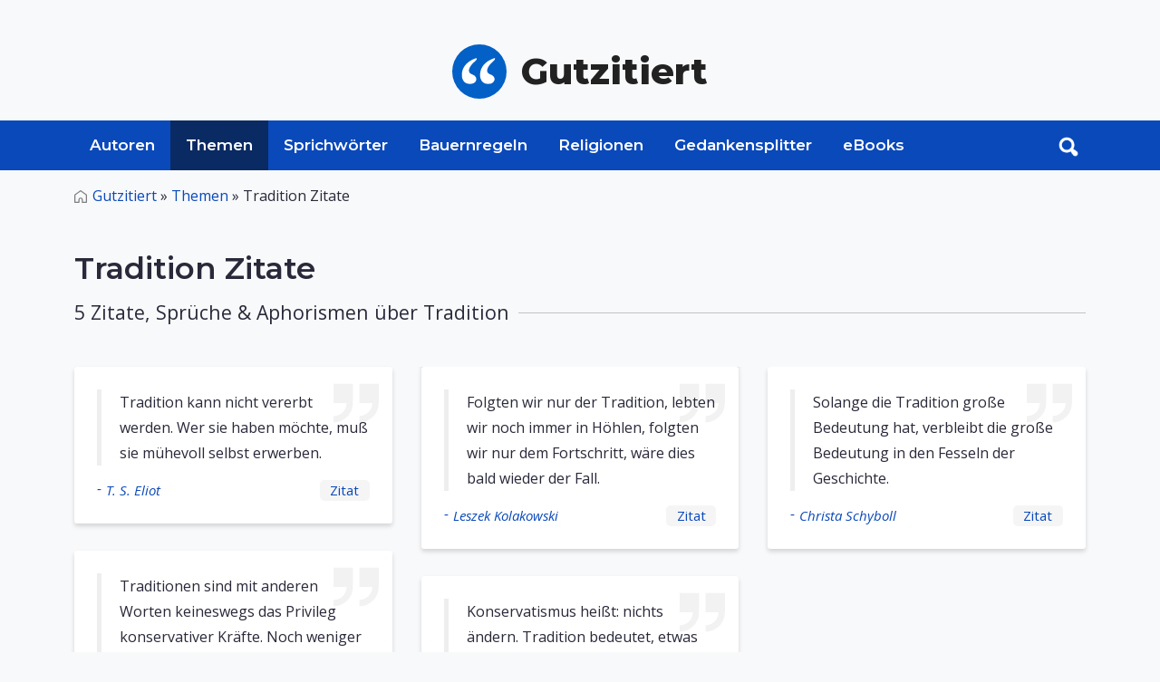

--- FILE ---
content_type: text/html; charset=UTF-8
request_url: http://www.gutzitiert.de/zitate_sprueche-tradition.html
body_size: 5540
content:

<!DOCTYPE html>

<html lang="de" class="h-100">

<head>
	<meta charset="utf-8">
	<meta http-equiv="Content-Type" content="text/html; charset=UTF-8" />
	<meta name="viewport" content="width=device-width, initial-scale=1, shrink-to-fit=no">

	<title>Tradition - Zitate, Sprüche und Aphorismen 1 - 5</title>

	<meta name='keywords' content='Tradition Sprüche, Zitate, Aphorismen'>
	<meta name='description' content='Zitate, Sprüche und Aphorismen zum Thema Tradition 1 - 5'>
	<meta name="author" content="Alojado Publishing" />
	<meta property="og:type" content="article"/>

	<link rel="preconnect" href="https://fonts.googleapis.com">
	<link rel="preconnect" href="https://fonts.gstatic.com" crossorigin>
	<link href="https://fonts.googleapis.com/css2?family=Montserrat:wght@400;600;800&family=Open+Sans:ital,wght@0,400;0,500;1,400&display=swap" rel="stylesheet">
	
	<link rel="stylesheet" media="screen" href="https://www.gutzitiert.de/assets/css/style.css">

		
	<!-- Favicon -->
	<link rel="shortcut icon" href="https://www.gutzitiert.de/assets/img/favicon.png" type="image/png">


<script type='text/javascript' async='async' src='https://cdn-a.yieldlove.com/v2/yieldlove.js?gutzitiert.de'></script>
<script async='async' src='https://securepubads.g.doubleclick.net/tag/js/gpt.js'></script>
<script>
  var googletag = googletag || {};
  googletag.cmd = googletag.cmd || [];
  googletag.cmd.push(function() {
    googletag.pubads().disableInitialLoad();
    googletag.enableServices();
  });
</script>	
	

	
	
	
	<!-- Global site tag (gtag.js) - Google Analytics -->
	<script async src="https://www.googletagmanager.com/gtag/js?id=UA-8554907-23"></script>
	<script>
	  window.dataLayer = window.dataLayer || [];
	  function gtag(){dataLayer.push(arguments);}
	  gtag('js', new Date());

	  gtag('config', 'UA-8554907-23');
	</script>
	
	<meta name="google-site-verification" content="VEp7ueGi6TI9poVbokAeQDfG4jMbaWMkR8NOoQwxtpo" />

</head>
<body cz-shortcut-listen="true" class="d-flex flex-column h-100" aria-hidden="false">

	﻿<header>
	<div class="ad_wrapper ad_horizontal mx-auto mb-0">


<!-- Yieldlove AdTag - gutzitiert.de - responsive -->
<div id='div-gpt-ad-1407836041129-0'>
  <script type='text/javascript'>
    if (window.innerWidth >= 1024) {
      googletag.cmd.push(function() {
        googletag.defineSlot('/53015287,22665464887/gutzitiert.de_d_970x250_1', [728, 90], 'div-gpt-ad-1407836041129-0').addService(googletag.pubads());
        googletag.display('div-gpt-ad-1407836041129-0');
      });
    }
  </script>
</div>

</div>
	<div class="container d-flex py-4 flex-wrap justify-content-center">
		<a href="/" class="site-logo d-flex align-items-center m-auto text-dark text-decoration-none">
			<img src="/assets/img/logo.svg" alt="Zitate, Sprüche, Sprichwörter" class="logo bi me-3" width="60px">
			<span class="sitename"><strong>Gutzitiert</strong></span>
		</a>
	</div>

	<nav id="navbar_top" class="navbar navbar-expand-lg relative">

		<div class="searchToggle">
			<div class="container relative">
				<form action="/suchen/" method="get" class="form_toggle_search relative">
					<input type="text" placeholder="Suchen..." class="form-control" name="search" aria-label="Search">
					<button type="submit" class="submit search_submit">
						<img src="/assets/img/search.svg" alt="search" width="22px">
					</button>
				</form>
				<div class="closeForm">
                    <a href="#" id="closeSearch">
						<img src="/assets/img/close.png" alt="search" width="22px">
					</a>
                </div>
			</div>
		</div>

		<div class="container">
			<div class="header_search relative order-1 order-md-2 order-sm-1">
				<a onclick="documentTrack('#search');" href="#search" class="search-btn toggle hidden-xs searchBtn search-form-tigger" data-toggle="search-form">
					<img src="/assets/img/search-white.png" alt="search" width="22px">
				</a>
				<form action="/suchen/" method="get" class="header_search_form">
					<input type="text" placeholder="Suchen..." class="form-control" name="search" aria-label="Search">
					<button type="submit" class="submit search_submit">
						<img src="/assets/img/search.svg" alt="search" width="22px">
					</button>
				</form>
			</div>
			
			<button class="navbar-toggler order-2" type="button" data-bs-toggle="collapse" data-bs-target="#navbarCollapse" aria-controls="navbarCollapse" aria-expanded="false" aria-label="Toggle navigation">
				<svg viewBox="0 0 100 80" width="30" height="30">
					<rect width="100" height="10"></rect>
					<rect y="30" width="100" height="10"></rect>
					<rect y="60" width="100" height="10"></rect>
				</svg>
			</button>
			
			<div class="navbar-collapse collapse order-3 order-lg-1" id="navbarCollapse">
				<div class="container p-0 d-flex flex-wrap relative">
					<img src="/assets/img/logo.svg" alt="Zitate, Sprüche, Spsrichwörter" class="stickyLogo logo bi me-3">
					<ul class="nav">
						<li class="nav-item ">
							<a class="nav-link" href="/zitate_sprueche_aphorismen_personen_autoren.html">Autoren</a>
						</li>
						<li class="nav-item active">
								<a class=" nav-link" href="/zitate_sprueche_aphorismen_themen.html">Themen</a>
						</li>
						<li class="nav-item ">
							<a class="nav-link" href="/zitate_sprueche_sprichwoerter.html">Sprichwörter</a>
						</li>
						<li class="nav-item ">
							<a class="nav-link" href="/bauernregeln.html">Bauernregeln</a>
						</li>
						<li class="nav-item ">
							<a class="nav-link" href="/zitate_sprueche_aphorismen_religion.html">Religionen</a>
						</li>
						<li class="nav-item ">
							<a class="nav-link" href="/gedankensplitter.html">Gedankensplitter</a>
						</li>
						<li class="nav-item ">
							<a class="nav-link" href="/ebooks_volltexte_alle_buecher.html">eBooks</a>
						</li>
					</ul>

					<span class="text-muted nav-footer d-block d-sm-block d-md-none d-lg-none">
						<a href="/impressum.html" class="nav-link text-muted">Impressum</a>
						<a href="/datenschutz.html" class="nav-link text-muted">Datenschutz</a>
					</span>
				</div>
			</div>
		</div>
	</nav>
</header>	<!-- QUOTES BY TOPIC -->
	<main class="grayBG">
		<div id="content" class="mt-3">
			<div class="container">
				<nav class="breadcrumbs_wrapper text-left" aria-label="breadcrumb">
					<ul class="breadcrumbs">
						<li class="breadcrumb-item"><a href="/">Gutzitiert</a> » </li>
						<li class="breadcrumb-item">
							<a href="/zitate_sprueche_aphorismen_themen.html">Themen</a> »
						</li>
						                            <li class="breadcrumb-item active" aria-current="page">Tradition Zitate</li>
                        					</ul>
				</nav>

				<div class="entry-content mb-5">
					<div class="heading wrapper mb-5">
						<h1 class="fs-2 mt-5 mb-3 text-left">
							Tradition Zitate
						</h1>
						<h5 class="section-header relative small-sc">
							<span>5 Zitate, Sprüche & Aphorismen über Tradition</span>
						</h5>
					</div>
				</div>
				<section class="cardList mb-5">
					<div class="quotelist three-cols">
																						
								<div class="cardItem">
									<div class="card quote">
										<div class="card-body">
											<blockquote class="blockquote">
												<p class="mb-0">
													Tradition kann nicht vererbt werden. Wer sie haben möchte, muß sie mühevoll selbst erwerben.												</p>
											</blockquote>
											<div class="card-footer flex justify-between">
												<h6 class="card-author mb-0">
													-<a href="/zitat_autor_t_s_eliot_354.html" class="card-link">
													T. S. Eliot													</a>
												</h6>

												<h6 class="card-zitat mb-0">
																										<a href="/zitat_autor_t_s_eliot_thema_tradition_zitat_24395.html">Zitat</a>
												</h6>
												
											</div>
										</div>
									</div>
								</div>
																								
								<div class="cardItem">
									<div class="card quote">
										<div class="card-body">
											<blockquote class="blockquote">
												<p class="mb-0">
													Traditionen sind mit anderen Worten keineswegs das Privileg konservativer Kräfte. Noch weniger gehören sie in die alleinige Erbpacht von Reaktionären, obgleich diese am lautstärksten von ihnen reden.												</p>
											</blockquote>
											<div class="card-footer flex justify-between">
												<h6 class="card-author mb-0">
													-<a href="/zitat_autor_gustav_heinemann_584.html" class="card-link">
													Gustav Heinemann													</a>
												</h6>

												<h6 class="card-zitat mb-0">
																										<a href="/zitat_autor_gustav_heinemann_thema_tradition_zitat_37200.html">Zitat</a>
												</h6>
												
											</div>
										</div>
									</div>
								</div>
																								
								<div class="cardItem">
									<div class="card quote">
										<div class="card-body">
											<blockquote class="blockquote">
												<p class="mb-0">
													Folgten wir nur der Tradition, lebten wir noch immer in Höhlen, folgten wir nur dem Fortschritt, wäre dies bald wieder der Fall.												</p>
											</blockquote>
											<div class="card-footer flex justify-between">
												<h6 class="card-author mb-0">
													-<a href="/zitat_autor_leszek_kolakowski_757.html" class="card-link">
													Leszek Kolakowski													</a>
												</h6>

												<h6 class="card-zitat mb-0">
																										<a href="/zitat_autor_leszek_kolakowski_thema_tradition_zitat_23494.html">Zitat</a>
												</h6>
												
											</div>
										</div>
									</div>
								</div>
																								
								<div class="cardItem">
									<div class="card quote">
										<div class="card-body">
											<blockquote class="blockquote">
												<p class="mb-0">
													Konservatismus heißt: nichts ändern. Tradition bedeutet, etwas zu haben, mit dem man sich auseinandersetzen kann.												</p>
											</blockquote>
											<div class="card-footer flex justify-between">
												<h6 class="card-author mb-0">
													-<a href="/zitat_autor_vivienne_isabel_westwood_2378.html" class="card-link">
													Vivienne Isabel Westwood													</a>
												</h6>

												<h6 class="card-zitat mb-0">
																										<a href="/zitat_autor_vivienne_isabel_westwood_thema_tradition_zitat_23669.html">Zitat</a>
												</h6>
												
											</div>
										</div>
									</div>
								</div>
																								
								<div class="cardItem">
									<div class="card quote">
										<div class="card-body">
											<blockquote class="blockquote">
												<p class="mb-0">
													Solange die Tradition große Bedeutung hat, verbleibt die große Bedeutung in den Fesseln der Geschichte.												</p>
											</blockquote>
											<div class="card-footer flex justify-between">
												<h6 class="card-author mb-0">
													-<a href="/zitat_autor_christa_schyboll_2485.html" class="card-link">
													Christa Schyboll													</a>
												</h6>

												<h6 class="card-zitat mb-0">
																										<a href="/zitat_autor_christa_schyboll_thema_tradition_zitat_24048.html">Zitat</a>
												</h6>
												
											</div>
										</div>
									</div>
								</div>
													</div>
					
									</section>
				
				
<div class="ad_wrapper ad_bottom ad_horizontal mx-auto mb-4 text-center">


<!-- Yieldlove AdTag - gutzitiert.de - responsive -->
<div id='div-gpt-ad-1407836276395-0'>
  <script type='text/javascript'>
    if (window.innerWidth >= 1024) {
      googletag.cmd.push(function() {
        googletag.defineSlot('/53015287,22665464887/gutzitiert.de_d_970x250_2', [[970, 250], [970, 90], [770, 250], [800, 250], [728, 90]], 'div-gpt-ad-1407836276395-0').addService(googletag.pubads());
        googletag.display('div-gpt-ad-1407836276395-0');
      });
    }
  </script>
</div>



<h6 class="sponsored mt-1 text-left">Anzeige</h6>

<style>
.ad_wrapper.ad_bottom{
	min-height: 120px;
}
</style>
</div>

<script>"use strict";function _typeof(t){return(_typeof="function"==typeof Symbol&&"symbol"==typeof Symbol.iterator?function(t){return typeof t}:function(t){return t&&"function"==typeof Symbol&&t.constructor===Symbol&&t!==Symbol.prototype?"symbol":typeof t})(t)}!function(){var t=function(){var t,e,o=[],n=window,r=n;for(;r;){try{if(r.frames.__tcfapiLocator){t=r;break}}catch(t){}if(r===n.top)break;r=r.parent}t||(!function t(){var e=n.document,o=!!n.frames.__tcfapiLocator;if(!o)if(e.body){var r=e.createElement("iframe");r.style.cssText="display:none",r.name="__tcfapiLocator",e.body.appendChild(r)}else setTimeout(t,5);return!o}(),n.__tcfapi=function(){for(var t=arguments.length,n=new Array(t),r=0;r<t;r++)n[r]=arguments[r];if(!n.length)return o;"setGdprApplies"===n[0]?n.length>3&&2===parseInt(n[1],10)&&"boolean"==typeof n[3]&&(e=n[3],"function"==typeof n[2]&&n[2]("set",!0)):"ping"===n[0]?"function"==typeof n[2]&&n[2]({gdprApplies:e,cmpLoaded:!1,cmpStatus:"stub"}):o.push(n)},n.addEventListener("message",(function(t){var e="string"==typeof t.data,o={};if(e)try{o=JSON.parse(t.data)}catch(t){}else o=t.data;var n="object"===_typeof(o)&&null!==o?o.__tcfapiCall:null;n&&window.__tcfapi(n.command,n.version,(function(o,r){var a={__tcfapiReturn:{returnValue:o,success:r,callId:n.callId}};t&&t.source&&t.source.postMessage&&t.source.postMessage(e?JSON.stringify(a):a,"*")}),n.parameter)}),!1))};"undefined"!=typeof module?module.exports=t:t()}();</script>

    <script>
    window._sp_queue = [];
    window._sp_ = {
        config: {
            accountId: 375,
            baseEndpoint: 'https://cdn.privacy-mgmt.com',
            propertyId: 37477,
            gdpr: { },
            events: {
                onMessageChoiceSelect: function() {
                    console.log('[event] onMessageChoiceSelect', arguments);
                },
                onMessageReady: function() {
                    console.log('[event] onMessageReady', arguments);
                },
                onMessageChoiceError: function() {
                    console.log('[event] onMessageChoiceError', arguments);
                },
                onPrivacyManagerAction: function() {
                    console.log('[event] onPrivacyManagerAction', arguments);
                },
                onPMCancel: function() {
                    console.log('[event] onPMCancel', arguments);
                },
                onMessageReceiveData: function() {
                    console.log('[event] onMessageReceiveData', arguments);
                },
                onSPPMObjectReady: function() {
                    console.log('[event] onSPPMObjectReady', arguments);
                },
                onConsentReady: function (consentUUID, euconsent) {
                    console.log('[event] onConsentReady', arguments);
                },
                onError: function() {
                    console.log('[event] onError', arguments);
                },
            }
        }
    }
    </script>
    <script src='https://cdn.privacy-mgmt.com/unified/wrapperMessagingWithoutDetection.js' async></script>
    
    <script>window._sp_.gdpr.loadPrivacyManagerModal(1209631)</script>

			</div>
		</div>
	</main>

	﻿	<a href="#" class="cd-top text-replace js-cd-top">Top</a>

	<footer class="footer pt-3 pb-5 bg-light border-top mt-auto">
	    <div class="container">
	        <div class="footer_wrapper row">
	            <div class="col-lg-6">
	                <ul class="p-0 m-0 footer-nav">
	                    <li><a href="/impressum.html" class="nav-link px-2 text-muted">Impressum</a></li>
	                    <li><a href="/datenschutz.html" class="nav-link px-2 text-muted">Datenschutz</a></li>
                        <li><a href="javascript:window._sp_ && window._sp_.gdpr && window._sp_.gdpr.loadPrivacyManagerModal && window._sp_.gdpr.loadPrivacyManagerModal(1209631)">Einwilligungen</a></li>
	                </ul>
	            </div>
	            <div class="col-lg-6">
	                <p class="text-muted copyright text-right sans">Copyright &copy; 1996-2026 Alojado
	                    Publishing.</p>
	            </div>
	        </div>
	    </div>
	</footer>
	</main>

	<script src="https://www.gutzitiert.de/assets/js/bootstrap.min.js" ></script>
<script src="https://www.gutzitiert.de/assets/js/jquery-3.6.0.min.js" ></script>
<script src="https://www.gutzitiert.de/assets/js/util.js" defer></script>
<script src="https://www.gutzitiert.de/assets/js/script.min.js" defer></script>

  <script src="https://www.gutzitiert.de/assets/vendor/pagenav/dist/pagenav.min.js" defer></script>
  <script>
    $(document).ready(function() {
      $('.pagenav').pagenav();
    });
  </script>

<script>

  $(function() {
    $('[data-toggle="tooltip"]').tooltip()
  })

  let screenWidth = window.innerWidth;
  //console.log(screenWidth);
  if (screenWidth >= 992) {
    $('#mobileBannerAd').hide();
    $('#desktopBannerAd').load('./includes/ads/adsense_horz_big.php');
  } else {
    $('#desktopBannerAd').hide();
    $('#mobileBannerAd').load('./includes/ads/adsense_horz_big.php');
  }

  jQuery('[data-toggle=search-form]').click(function() {
      jQuery('.searchToggle').toggleClass('open');
      jQuery('.searchToggle .search').focus();
      jQuery('html').toggleClass('search-form-open');
    });
    jQuery('[data-toggle=search-form-close]').click(function() {
      jQuery('.searchToggle').removeClass('open');
      jQuery('html').removeClass('search-form-open');
    });
  jQuery('.searchToggle .search').keypress(function( event ) {
    if(jQuery(this).val() == "Search") $(this).val("");
  });

  jQuery('#closeSearch').click(function(event) {
      jQuery('.searchToggle').removeClass('open');
    //$('.searchToggle').removeClass('open');
    //$('html').removeClass('search-form-open');
  });
</script>

<script src="https://www.gutzitiert.de/assets/js/masonry.pkgd.min.js" defer></script>
	<script defer src="https://static.cloudflareinsights.com/beacon.min.js/vcd15cbe7772f49c399c6a5babf22c1241717689176015" integrity="sha512-ZpsOmlRQV6y907TI0dKBHq9Md29nnaEIPlkf84rnaERnq6zvWvPUqr2ft8M1aS28oN72PdrCzSjY4U6VaAw1EQ==" data-cf-beacon='{"version":"2024.11.0","token":"ac7395b3462c4d6baac90b518bbb2f5b","r":1,"server_timing":{"name":{"cfCacheStatus":true,"cfEdge":true,"cfExtPri":true,"cfL4":true,"cfOrigin":true,"cfSpeedBrain":true},"location_startswith":null}}' crossorigin="anonymous"></script>
</body>

	</html>

